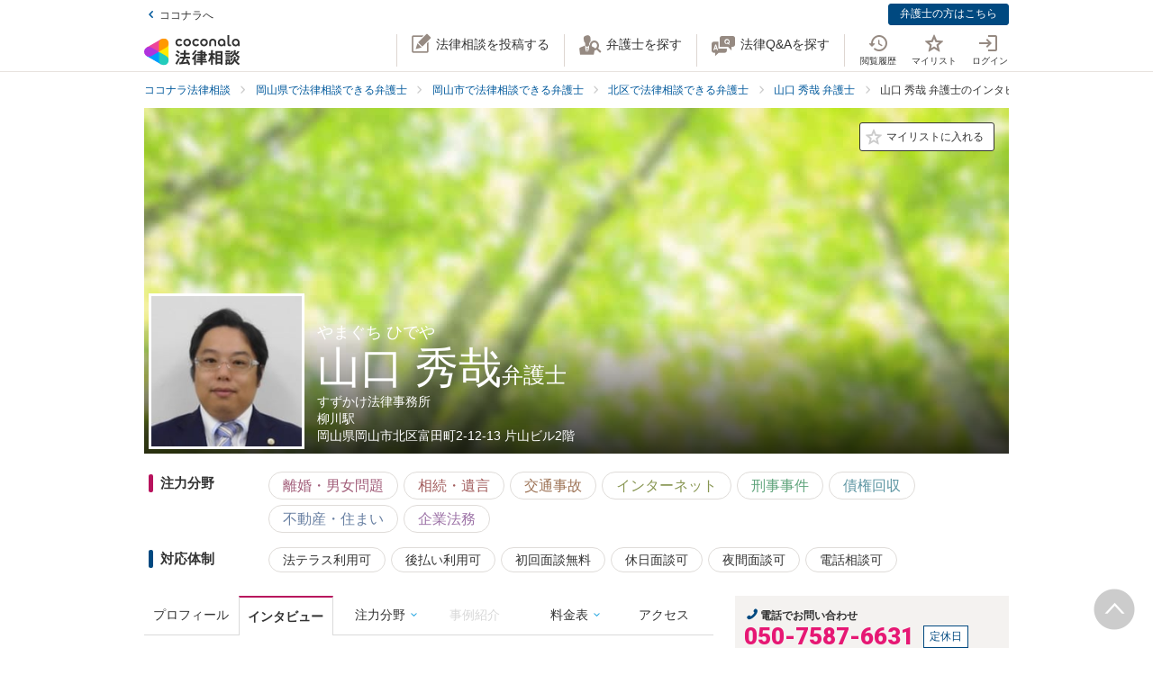

--- FILE ---
content_type: text/html; charset=utf-8
request_url: https://legal.coconala.com/lawyers/295/interview?ref=search_pr
body_size: 18313
content:
<!DOCTYPE html>
<html lang="ja">
  <head>
    <meta charset="utf-8">
<meta content="IE=edge" http-equiv="X-UA-Compatible">
<meta name="viewport" content="width=device-width, initial-scale=1.0, viewport-fit=cover">
<title>インタビュー | 山口 秀哉弁護士 すずかけ法律事務所</title>
<link rel="icon shortcut" type="image/x-icon" href="/assets/favicon.ico">
<link rel="icon shortcut" type="image/png" href="/assets/favicon.png">
<link rel="icon" type="image/svg+xml" href="/assets/favicon.svg" sizes="any">
<link rel="mask-icon" href="/assets/favicon.svg" color="black">
<link rel="apple-touch-icon" href="/assets/touch-icon-180x180.png" sizes="180x180">
<link rel="icon shortcut" type="image/png" href="/assets/touch-icon-192x192.png" sizes="192x192">
<meta name="description" content="山口 秀哉弁護士のインタビューページです。ココナラ法律相談ではインタビューを始め、プロフィール、注力分野など弁護士の個性が伝わる情報を確認できます。すずかけ法律事務所の所在地は岡山県岡山市北区富田町2-12-13 片山ビル2階です。">
<link rel="canonical" href="https://legal.coconala.com/lawyers/295/interview">
<meta property="og:site_name" content="ココナラ法律相談">
<meta property="og:type" content="website">
<meta property="og:title" content="インタビュー | 山口 秀哉弁護士 すずかけ法律事務所">
<meta property="og:url" content="https://legal.coconala.com/lawyers/295/interview?ref=search_pr">
<meta property="og:image" content="https://legal.coconala.com/assets/images/common/og-03d1de8262.png">
<meta property="og:description" content="山口 秀哉弁護士のインタビューページです。ココナラ法律相談ではインタビューを始め、プロフィール、注力分野など弁護士の個性が伝わる情報を確認できます。すずかけ法律事務所の所在地は岡山県岡山市北区富田町2-12-13 片山ビル2階です。">
<meta property="og:locale" content="ja_JP">
<meta name="csrf-param" content="authenticity_token" />
<meta name="csrf-token" content="fKTvjqMBTckd4IcxH3ANYi_pcKNiAxN25_vsSmddus9jkiTAKWOs_QcL-lsB-8sASwVqx0tAPU35zi_QOVweqw" />

    <link rel="stylesheet" href="/assets/stylesheets/legal-application-e300b15f90.css" media="all" />
    <link rel="stylesheet" href="/assets/stylesheets/v2/legal-application-bf3ea234a6.css" media="all" />
    
    
    
    
    
    
    <script>
      window.COCONALA_LEGAL = {
        coconalaRootPath: 'https://coconala.com',
        user: {
          isLoggedIn: false,
          coconalaUserId: null
        }
      };
    </script>
    <!-- Microsoft Clarity -->
    <script type="text/javascript">
      (function(c,l,a,r,i,t,y){
        c[a]=c[a]||function(){(c[a].q=c[a].q||[]).push(arguments)};
        t=l.createElement(r);t.async=1;t.src="https://www.clarity.ms/tag/"+i;
        y=l.getElementsByTagName(r)[0];y.parentNode.insertBefore(t,y);
      })(window, document, "clarity", "script", "qkbdjiqhyt");
    </script>
    <!-- Microsoft Clarity -->
  </head>
  <body class="legalPage is-header-unfixed legal-lawyers-Page show-interview-Action">
    <script>
  window.dataLayer = window.dataLayer || [];
  window.dataLayer.push({
    'coconala_user_id': null,
    'lawyer_id': null,
    'client_uuid': '0ef655a1-ebf4-49c9-a771-d108ed194275',
  });
</script>
<!-- Google Tag Manager -->
<noscript><iframe src="//www.googletagmanager.com/ns.html?id=GTM-WMWMHP"
height="0" width="0" style="display:none;visibility:hidden"></iframe></noscript>
<script>(function(w,d,s,l,i){w[l]=w[l]||[];w[l].push({'gtm.start':
new Date().getTime(),event:'gtm.js'});var f=d.getElementsByTagName(s)[0],
j=d.createElement(s),dl=l!='dataLayer'?'&l='+l:'';j.async=true;j.src=
'//www.googletagmanager.com/gtm.js?id='+i+dl;f.parentNode.insertBefore(j,f);
})(window,document,'script','dataLayer','GTM-WMWMHP');
</script>
<!-- End Google Tag Manager -->

    <noscript class="noscript">JavaScriptを有効にしてください</noscript>
    
      <header
  id="vue__page-header"
  class="pageHeader "
  data-vue-app="page-header"
>
  <div class="pageHeader__sub">
    <div class="pageHeader__goPortal">
      <a href="https://coconala.com">
        <i class="icon entypo-icon-left-open"></i>ココナラへ
</a>    </div>
    <ul class="pageHeader__subLinkList">
      <li class="pageHeader__subLinkListItem">
        <a class="Button Button--primary -mini" href="/lawyer/about">弁護士の方はこちら</a>
      </li>
    </ul>
  </div>
  <div class="pageHeader__main">
    <div class="pageHeader__mainInner">
      <div class="pageHeader__logo">
        <a href="/">
          <svg width="106" height="34" viewbox="0 0 106 34" fill="none" xmlns="http://www.w3.org/2000/svg"><title>ココナラ法律相談</title>
<g clip-path="url(#a)"><path d="M16.383 18.523H5.46l-2.73 4.72 16.382 9.442 2.73-4.72-5.46-9.442z" fill="#009DFF"></path><path d="M21.844 27.964h5.46V9.081h-5.46l-5.461 9.442 5.46 9.441z" fill="#FFEA00"></path><path d="M5.46 18.523l-2.73-4.721L19.113 4.36l2.73 4.72-5.46 9.443H5.46z" fill="#E49"></path><path d="M0 18.523a5.458 5.458 0 0 0 5.46 5.451c1.022 0 2.447-.55 3.267-1.041l7.656-4.41-7.656-4.41c-.82-.486-2.245-1.042-3.266-1.042A5.458 5.458 0 0 0 0 18.523z" fill="#B033DD"></path><path d="M24.574 32.685a5.448 5.448 0 0 0 1.999-7.446c-.508-.884-1.704-1.843-2.534-2.306l-7.656-4.41v8.825c-.011.949.224 2.459.732 3.342a5.463 5.463 0 0 0 7.46 1.995z" fill="#2CB"></path><path d="M24.574 4.36a5.468 5.468 0 0 0-7.46 1.995c-.507.883-.742 2.393-.731 3.342v8.826l7.656-4.41c.83-.464 2.026-1.423 2.534-2.306a5.448 5.448 0 0 0-1.999-7.447z" fill="#F90"></path></g><path d="M47.783 12.46c-1.228 0-2.245-.393-3.05-1.182-.806-.788-1.208-1.798-1.207-3.03 0-1.228.402-2.24 1.206-3.036.804-.795 1.821-1.192 3.051-1.19 1.241 0 2.26.394 3.06 1.183.798.79 1.197 1.804 1.197 3.044 0 1.23-.399 2.24-1.198 3.03-.798.789-1.818 1.183-3.059 1.182zm-1.621-2.562a2.343 2.343 0 0 0 3.248 0 2.478 2.478 0 0 0 0-3.305 2.364 2.364 0 0 0-3.248 0 2.482 2.482 0 0 0 0 3.305zM66.46 12.46c-1.23 0-2.248-.393-3.052-1.182-.804-.788-1.206-1.798-1.206-3.03 0-1.228.402-2.24 1.206-3.036.804-.795 1.821-1.192 3.051-1.19 1.24 0 2.26.394 3.06 1.183.798.79 1.197 1.804 1.197 3.044 0 1.23-.4 2.24-1.198 3.03-.798.789-1.818 1.183-3.059 1.182zm-1.625-2.562a2.343 2.343 0 0 0 3.248 0 2.478 2.478 0 0 0 0-3.305 2.365 2.365 0 0 0-3.248 0 2.482 2.482 0 0 0 0 3.305zm30.591.667a.952.952 0 0 1-.628-.194.656.656 0 0 1-.237-.536v-9.6A.236.236 0 0 0 94.325 0h-1.502a.236.236 0 0 0-.236.236v9.73c0 .735.225 1.334.67 1.785.445.45 1.05.67 1.798.67a3.72 3.72 0 0 0 1.442-.327.235.235 0 0 0 .142-.268l-.222-1.207a.238.238 0 0 0-.302-.182 2.473 2.473 0 0 1-.689.128zM72.252 7.918c0-1.21.362-2.161 1.088-2.855.725-.693 1.671-1.04 2.838-1.041 1.157 0 2.1.347 2.83 1.041.73.695 1.095 1.646 1.096 2.855v4.155a.237.237 0 0 1-.237.236h-1.498a.236.236 0 0 1-.236-.236V7.971c0-.642-.182-1.138-.544-1.49a2.143 2.143 0 0 0-2.822 0c-.364.352-.545.85-.544 1.49v4.1a.237.237 0 0 1-.237.236h-1.499a.236.236 0 0 1-.235-.236V7.918zm13.586 4.542a3.837 3.837 0 0 1-2.877-1.198c-.773-.799-1.16-1.803-1.16-3.013s.408-2.22 1.223-3.029c.814-.799 1.847-1.198 3.098-1.198 1.208 0 2.215.389 3.019 1.167.804.779 1.206 1.757 1.206 2.934v3.945a.236.236 0 0 1-.236.236h-1.354a.236.236 0 0 1-.235-.236v-1.09c-.611.989-1.506 1.483-2.684 1.483zm1.876-2.562a2.449 2.449 0 0 0 0-3.297 2.354 2.354 0 0 0-3.257 0 2.422 2.422 0 0 0 0 3.297 2.354 2.354 0 0 0 3.257 0zm13.777 2.562a3.843 3.843 0 0 1-2.878-1.198c-.772-.799-1.158-1.803-1.158-3.013s.407-2.22 1.22-3.029c.816-.799 1.848-1.198 3.099-1.198 1.208 0 2.215.389 3.02 1.167.805.779 1.207 1.757 1.206 2.934v3.945a.235.235 0 0 1-.237.236h-1.356a.235.235 0 0 1-.236-.236v-1.09c-.609.989-1.503 1.483-2.68 1.483zm1.868-2.562a2.445 2.445 0 0 0 0-3.297 2.353 2.353 0 0 0-3.256 0 2.426 2.426 0 0 0 0 3.297 2.352 2.352 0 0 0 3.256 0zm-63.189.292a2.161 2.161 0 0 1-1.223.362 2.027 2.027 0 0 1-1.544-.654 2.515 2.515 0 0 1 0-3.297 2.032 2.032 0 0 1 1.544-.654 2.14 2.14 0 0 1 1.23.362c.176.118.331.263.461.43a.235.235 0 0 0 .32.043l1.239-.868a.235.235 0 0 0 .053-.337 3.924 3.924 0 0 0-.637-.655 4.062 4.062 0 0 0-2.65-.9c-1.208 0-2.207.4-2.996 1.198-.788.8-1.182 1.809-1.181 3.029 0 1.222.393 2.229 1.181 3.022.788.792 1.787 1.19 2.997 1.19a4.077 4.077 0 0 0 2.655-.891 3.8 3.8 0 0 0 .645-.66.239.239 0 0 0-.054-.336l-1.24-.868a.234.234 0 0 0-.318.044 2.02 2.02 0 0 1-.483.44zm18.676 0a2.16 2.16 0 0 1-1.222.362 2.027 2.027 0 0 1-1.545-.654 2.515 2.515 0 0 1 0-3.297 2.032 2.032 0 0 1 1.545-.654c.437-.008.866.119 1.23.362.175.118.33.262.46.429a.235.235 0 0 0 .318.044l1.241-.868a.237.237 0 0 0 .054-.337 3.888 3.888 0 0 0-.64-.656 4.06 4.06 0 0 0-2.647-.9c-1.21 0-2.209.4-2.996 1.2-.788.798-1.182 1.808-1.182 3.028 0 1.222.394 2.229 1.182 3.022.788.792 1.786 1.19 2.996 1.19a4.076 4.076 0 0 0 2.648-.891c.24-.193.458-.415.645-.66a.238.238 0 0 0-.055-.337l-1.238-.867a.235.235 0 0 0-.319.044c-.134.172-.294.32-.475.44zM39.717 26.493c0-.442-1.188-1.12-1.381-1.12-.235 0-.318.236-.346.346-.649 1.41-1.961 3.939-2.956 5.169-.014.028-.028.041-.055.07-.083.11-.18.248-.18.4 0 .138.138.332.801.857l.042.041c.511.415.773.608.912.608.193 0 .317-.193.317-.359 0-.07-.013-.152-.027-.221-.014-.07-.028-.124-.028-.18 0-.124.11-.304.194-.442.041-.055 2.707-4.671 2.707-5.169z" fill="#333"></path><path d="M50.465 24.02c-.345 0-.704.013-1.05.013-.345.014-.704.014-1.05.014h-1.754c-.29 0-.373-.083-.373-.373v-1.659c0-.29.083-.373.373-.373h1.478c.318 0 .65.014.953.028.318.014.636.027.967.027.097 0 .249-.013.346-.11.138-.138.138-.373.138-.802v-.166c0-.428 0-.65-.138-.801-.097-.097-.249-.11-.36-.11-.234 0-.524.013-.828.013-.36.014-.719.014-1.078.014h-1.478c-.29 0-.373-.083-.373-.373v-.898c0-.54.028-.733.138-.843l.055-.042c.11-.083.235-.166.235-.346 0-.303-.317-.345-.483-.359h-.028c-.318-.041-1.395-.152-1.644-.152-.304 0-.456.125-.456.373 0 .056 0 .139.014.208.055.373.055.843.055 1.313v.718c0 .29-.083.373-.373.373H42.55c-.345 0-.718-.014-1.063-.014-.304-.013-.594-.013-.843-.013-.11 0-.263.014-.373.124-.138.138-.138.373-.138.746v.221c0 .401 0 .636.138.788.11.11.262.125.36.125.317 0 .635-.014.952-.028a21.7 21.7 0 0 1 .954-.028h1.201c.29 0 .373.083.373.373v1.659c0 .29-.082.373-.373.373h-1.574c-.346 0-.705-.014-1.05-.014-.346-.014-.705-.014-1.05-.014-.152 0-.318.014-.428.125-.139.138-.139.373-.139.774v.138c0 .4 0 .622.139.76.11.11.276.124.442.124.345 0 .704-.013 1.05-.013.345-.014.704-.014 1.05-.014h.621c.221.027.221.124.221.166 0 .041-.014.069-.027.11l-.014.014c-.594 1.354-1.133 2.419-1.852 3.787-.138.262-.234.318-.566.345-.262.042-.525.042-.787.042-.47 0-.788 0-.788.4 0 .208.249 1.065.318 1.258.152.525.221.788.553.788.22 0 .29-.138.359-.249l.027-.055c.07-.166.097-.166.125-.166l.801-.07c2.252-.193 4.586-.386 6.866-.69h.124c.207 0 .304.069.4.304.084.221.18.428.236.58l.027.07c.18.456.263.663.594.663.304 0 1.575-.429 1.575-.926 0-.47-1.506-3.428-1.52-3.455-.276-.525-.732-1.3-1.063-1.742a.486.486 0 0 0-.415-.234c-.234 0-1.547.373-1.547.856 0 .125.194.484.829 1.562l.028.055c.014.028.041.07.055.11.041.084.124.208.124.264 0 .124-.124.151-.193.165a93.6 93.6 0 0 1-3.868.346c-.166 0-.166-.07-.166-.11 0 0 .014-.014.014-.028.014-.014.014-.042.027-.056a68.614 68.614 0 0 0 1.575-2.985l.194-.387c.027-.041.041-.055.152-.069.428 0 .47-.235.47-.332 0-.138-.084-.235-.194-.304h2.86c.345 0 .704.014 1.05.014.345.014.704.014 1.05.014.151 0 .317-.014.442-.124.138-.138.138-.36.138-.76v-.139c0-.4 0-.635-.138-.774-.097-.11-.222-.138-.429-.138zM35.96 18.685l.041.027c.594.387 1.478 1.01 1.672 1.203.22.207.65.497.801.497.47 0 1.133-1.008 1.133-1.271 0-.18-.124-.304-.221-.4a30.778 30.778 0 0 0-1.216-.9c-.995-.787-1.285-.87-1.423-.87-.428 0-1.119 1.064-1.119 1.3-.014.22.152.317.332.414zm-.87 3.869c.027.028.068.042.11.07.704.47 1.368.953 1.975 1.464.028.028.056.042.097.083.138.11.29.235.442.235.47 0 1.092-1.022 1.092-1.285 0-.249-.429-.608-1.147-1.147a.867.867 0 0 1-.152-.11c-.014-.014-1.312-1.01-1.644-1.01-.387 0-1.078.968-1.078 1.3 0 .207.139.29.304.4zm34.08-1.547c-.11 0-.22 0-.318.013-.096 0-.193.014-.29.014-.262 0-.345-.083-.345-.373-.014-.249 0-.497 0-.732 0-.166.014-.332.014-.498 0-.815-.415-.981-1.023-.981-.207 0-.4.014-.594.014-.193.014-.373.014-.552.014h-1.009c-.276 0-.359-.083-.373-.36v-.055c.014-.304.028-.428.166-.54a.3.3 0 0 0 .07-.04c.096-.056.22-.139.22-.305 0-.304-.359-.345-.525-.359h-.069c-.138 0-.317-.014-.497-.027a15.69 15.69 0 0 0-1.05-.042c-.11 0-.456 0-.456.36 0 .027 0 .068.014.11 0 .027.014.055.014.083 0 .083.014.166.014.262.013.208.027.415.027.595-.014.248-.096.331-.359.331h-.94c-.262 0-.524-.014-.787-.014-.262-.013-.539-.013-.815-.013-.497 0-.497.318-.497.898 0 .622 0 .898.525.898.276 0 .538-.014.801-.014.249-.013.511-.013.774-.013h1.008c.235 0 .304.083.304.304v.235c0 .207-.083.29-.304.29h-.967c-.331 0-.663-.014-.98-.014-.319-.014-.664-.014-.995-.014-.125 0-.401 0-.512.263v.014c-.013 0-.027-.014-.041-.014-.235-.11-1.382-.594-1.575-.594-.249 0-.345.193-.414.359l-.014.014c-.718 1.492-2.059 3.358-3.33 4.643l-.027.028c-.11.11-.276.276-.276.47 0 .373.856 1.23 1.215 1.23.249 0 .58-.332.884-.677l.014-.014c.028-.028.042-.042.056-.042.013 0 .041 0 .041.097v3.538c0 .36-.014.732-.014 1.092-.014.345-.014.719-.014 1.064 0 .691.36.691 1.064.691.69 0 1.036 0 1.036-.691 0-.346-.014-.719-.014-1.064-.014-.36-.014-.719-.014-1.092V25.65c0-.47.014-.635.125-.705l.027-.013c.139-.07.277-.139.277-.332 0-.346-.346-.373-.498-.387h-.027c-.042-.014-.055-.014-.055-.028v-.014l.013-.013c.512-.802.857-1.382 1.078-1.783.18-.36.22-.373.414-.415h.014v.07c0 .51.028.815.553.815.331 0 .677-.014.994-.014.332-.014.663-.014.995-.014h.967c.235 0 .304.07.304.304v.235c0 .207-.083.29-.304.29H61.31c-.263 0-.525-.014-.788-.014-.262-.013-.539-.013-.815-.013-.497 0-.497.317-.497.94 0 .635 0 .925.525.925.276 0 .538-.014.801-.014.249-.013.511-.013.774-.013h1.008c.235 0 .304.083.304.304v.124c0 .235-.083.304-.304.304H61.2c-.331 0-.663-.014-.995-.014-.331-.013-.663-.013-.994-.013-.553 0-.553.345-.553.925v.056c0 .345 0 .58.138.732.083.083.221.125.415.125.331 0 .677-.014.994-.028.332-.014.663-.028.995-.028h1.12c.234 0 .303.083.303.304v.166c0 .235-.083.304-.304.304H60.44c-.331 0-.663-.014-.994-.014-.332-.013-.663-.013-.995-.013-.553 0-.553.331-.553.926 0 .58 0 .926.553.926.331 0 .677-.014.995-.014.331-.014.663-.014.994-.014h1.81c.304 0 .36.124.36.332.013.331 0 .663-.015.98-.014.25-.014.498-.014.747 0 .705.346.705 1.092.705.704 0 1.064 0 1.064-.691 0-.249-.014-.498-.014-.746-.014-.332-.028-.664-.014-1.01 0-.248.097-.33.36-.33h2.099c.318 0 .65.013.967.013.332.014.663.014 1.008.014.194 0 .332-.042.415-.125.138-.138.138-.359.138-.732v-.125c0-.359 0-.58-.138-.732-.083-.083-.221-.124-.415-.124-.331 0-.676.014-1.008.014-.318.013-.65.013-.967.013h-2.169c-.235 0-.304-.069-.304-.304v-.166c0-.235.07-.304.304-.304h1.34c.332 0 .663.014.995.028.331.014.663.028 1.008.028.553 0 .553-.304.553-.926 0-.595 0-.926-.539-.926-.345 0-.69.014-1.022.014-.318.013-.663.013-.995.013h-1.34c-.235 0-.304-.069-.304-.304v-.124c0-.235.07-.304.304-.304h1.078c.18 0 .373 0 .566.014.193 0 .4.014.594.014.608 0 1.008-.166 1.008-.954 0-.18 0-.346-.013-.525a6.982 6.982 0 0 1 0-.76c0-.277.083-.36.345-.373.097 0 .194 0 .29.013.11 0 .207.014.318.014.193 0 .332-.041.414-.124.139-.138.139-.373.139-.719v-.124c0-.36 0-.58-.139-.733-.11-.138-.234-.18-.428-.18zm-2.873-.25c0 .18-.11.291-.29.291h-1.023c-.193 0-.304-.11-.304-.29v-.235a.29.29 0 0 1 .304-.304h1.023c.18 0 .29.124.29.304v.235zm-1.617 2.35a.29.29 0 0 1 .304-.304h1.023c.18 0 .29.125.29.304v.235c0 .18-.11.29-.29.29h-1.023c-.193 0-.304-.11-.304-.29v-.235zm-10.153-.871c.732 0 3.246-3.952 3.274-3.98.152-.248.166-.262.331-.29.235-.041.373-.166.373-.345 0-.25-.276-.346-.566-.443l-.152-.055c-.511-.193-1.009-.387-1.188-.387-.221 0-.304.18-.36.29l-.013.014c-.525 1.023-1.727 2.667-2.584 3.51l-.055.056c-.138.124-.276.276-.276.483 0 .429.898 1.148 1.216 1.148zM86.99 19.5c.015-.276.015-.553.015-.83 0-.746-.249-.994-1.009-.994-.193 0-.4 0-.608.014-.207 0-.4.013-.594.013h-3.37c-.208 0-.415 0-.622-.013-.207 0-.414-.014-.622-.014-.718 0-.967.262-.967.995 0 .276 0 .567.014.843 0 .276.014.539.014.801v9.827c0 .345-.014.704-.014 1.05-.014.345-.014.705-.014 1.05 0 .636.36.636 1.064.636.705 0 1.022 0 1.022-.636v-.235c0-.22.07-.29.29-.29h3.067c.221 0 .29.07.29.29v.29c0 .194.042.318.139.415.152.152.4.166.773.166h.125c.69 0 1.036 0 1.036-.622 0-.36-.014-.719-.014-1.064a26.655 26.655 0 0 1-.014-1.05v-9.827a8.034 8.034 0 0 1 0-.815zm-5.373 3.939h2.956c.235 0 .346.11.373.36v1.409c-.027.249-.138.36-.373.387h-2.942c-.249-.028-.36-.152-.387-.387v-1.396c.041-.332.235-.373.373-.373zm3.343-2.211c-.027.262-.124.359-.373.386h-2.942c-.263-.027-.36-.138-.387-.386v-1.203c.028-.248.152-.36.373-.4h2.942c.249.027.36.138.387.386v1.217zm-3.343 6.191h2.943c.248.028.359.138.386.387v1.63c-.027.25-.138.36-.373.388h-2.942c-.249-.028-.36-.152-.387-.387v-1.631c.028-.249.152-.36.373-.387zm-3.011-1.838l-.028-.028a24.141 24.141 0 0 1-2.183-2.722c-.083-.11-.097-.166-.097-.318.014-.276.111-.373.373-.373h.18c.276 0 .566.014.815.027.207.014.415.028.58.028.166 0 .29-.041.373-.124.152-.152.152-.415.152-.83v-.151c0-.429 0-.678-.152-.83-.11-.11-.276-.124-.386-.124-.18 0-.374.014-.58.014-.25.014-.512.014-.802.014h-.18c-.276 0-.373-.097-.373-.374v-1.368c0-.442.014-.801.152-.912a.108.108 0 0 0 .056-.055c.096-.083.18-.152.18-.304 0-.304-.319-.346-.484-.36h-.028c-.262-.041-1.299-.152-1.547-.152-.36 0-.428.208-.428.374 0 .055 0 .124.013.193.056.373.056.788.056 1.202v1.369c0 .29-.083.373-.373.373h-.36c-.276 0-.552-.014-.8-.014-.208-.014-.415-.014-.581-.014-.11 0-.276.014-.387.125-.152.151-.152.4-.152.829v.152c0 .428 0 .677.152.829.083.083.208.124.373.124.166 0 .373-.014.58-.027.25-.014.54-.028.816-.028h.041c.262 0 .262.152.262.221v.042c0 .027-.013.055-.013.082-.401 1.3-1.23 3.704-2.376 5.404-.125.166-.29.415-.29.636 0 .442.815 1.12 1.215 1.12.263 0 .373-.18.456-.319l.041-.069c.622-1.008.981-1.88 1.396-3.026v3.662c0 .429-.014.87-.014 1.3-.014.414-.014.842-.014 1.27 0 .664.373.664 1.036.664.705 0 1.064 0 1.064-.69 0-.43-.014-.858-.028-1.286a37.97 37.97 0 0 1-.027-1.272v-4.312l.027.028c.249.4.58.816.967 1.271.07.097.221.305.456.305.387 0 1.133-.76 1.133-1.161 0-.138-.152-.29-.262-.415zm18.801-.249a.795.795 0 0 1-.138-.027 1.547 1.547 0 0 0-.304-.055c-.29 0-.359.234-.414.4l-.014.056c-.124.428-.387 1.257-.76 1.893l-.041.083c-.056.097-.11.193-.11.318 0 .552 1.229.718 1.367.718.249 0 .373-.166.47-.331a20 20 0 0 0 .718-1.783c.083-.276.124-.346.304-.373.22-.056.276-.18.276-.263 0-.235-.331-.387-1.257-.608l-.097-.028zm1.451-4.505c-.705.981-1.81 1.866-2.984 2.363l-.055.028c-.152.055-.304.124-.387.249.014-.111.014-.25.014-.429V22.9c0-.346 0-.553-.138-.677-.083-.083-.208-.125-.387-.125-.11 0-.263 0-.429.014-.234.014-.51.028-.773.028h-1.547c-.263 0-.54-.014-.774-.028-.18-.014-.318-.014-.428-.014-.18 0-.304.042-.387.125-.138.138-.138.345-.138.677v.138c0 .346 0 .567.138.705.083.083.207.124.387.124.096 0 .234 0 .4-.014.235-.013.511-.027.802-.027h1.547c.276 0 .552.014.787.027.166.014.318.014.415.014.18 0 .304-.041.386-.124.028-.028.042-.055.07-.083v.014c0 .4.828 1.41 1.243 1.41.594 0 3.08-1.742 3.896-3.483.027-.042.041-.055.082-.055.028 0 .042 0 .097.069.553 1.078 1.409 1.99 2.805 2.985l.11.069c.608.442 1.036.705 1.243.705.456 0 1.147-.982 1.147-1.368 0-.18-.124-.277-.318-.374-1.285-.787-2.569-1.644-3.357-2.777.346.248.857.414 1.023.414.234 0 .386-.18.497-.318l.041-.055c.539-.622.981-1.285 1.299-1.783.097-.152.124-.152.318-.207.221-.055.276-.194.276-.29 0-.221-.249-.318-.415-.387l-.041-.014c-.069-.028-.193-.083-.345-.138-.47-.208-.843-.36-1.009-.36-.207 0-.29.166-.345.277a13.71 13.71 0 0 1-1.34 1.907c-.166.166-.249.304-.276.428a3.86 3.86 0 0 1-.373-.967 1.665 1.665 0 0 1-.056-.442c0-.042 0-.11.014-.139v-.04c0-.167 0-.319.014-.485 0-.166.014-.331.014-.47.014-.138.027-.152.096-.193l.014-.014c.111-.069.29-.18.29-.345 0-.277-.304-.318-.511-.346-.041 0-.083-.014-.124-.014-.069 0-.207-.014-.373-.027-.359-.028-.801-.07-.939-.07-.415 0-.47.29-.47.512v.166c.014 1.16.014 2.335-.746 3.372zm-7.888-1.852c.207 0 .428-.014.635-.014.207-.014.428-.014.65-.014h1.436c.207 0 .428.014.635.014.208.014.429.014.65.014.18 0 .304-.042.387-.125.138-.138.138-.345.138-.677v-.069c0-.553 0-.884-.539-.884-.166 0-.36.014-.566.014-.221.013-.456.013-.691.013h-1.437c-.235 0-.47-.014-.69-.014-.208-.013-.387-.013-.567-.013-.193 0-.318.041-.4.124-.139.138-.139.346-.139.691v.125c0 .345 0 .552.138.677.056.096.18.138.36.138z" fill="#333"></path><path d="M104.701 25.526c-.455-.18-.746-.29-.87-.29-.193 0-.276.18-.331.276-.208.414-.829 1.258-1.189 1.672l-.041.041c-.138.166-.276.305-.276.484 0 .028 0 .056.014.07-.194-.388-.332-.816-.456-1.341l-.014-.07c-.014-.124-.028-.234-.028-.359 0-.18.014-.359.014-.539.014-.18.014-.373.014-.552 0-.111 0-.125.124-.208l.028-.014c.083-.069.235-.18.235-.331 0-.277-.332-.318-.567-.346-.041 0-.083-.014-.124-.014-.18-.013-1.05-.096-1.23-.096-.414 0-.47.262-.47.483 0 1.77-.082 3.04-1.27 4.602-.65.871-1.63 1.687-2.625 2.198-.041.028-.11.055-.166.11 0-.165-.014-.317-.014-.483v-2.032c0-.152 0-.29.014-.428 0-.138.014-.277.014-.401 0-.677-.262-.954-.898-.954-.124 0-.249.014-.36.014-.123.014-.234.014-.344.014H91.95c-.125 0-.25-.014-.36-.014-.11-.014-.234-.014-.359-.014-.773 0-.884.512-.884.954 0 .138 0 .276.014.415 0 .138.014.276.014.414v2.53c0 .22-.014.428-.014.649-.014.221-.014.442-.014.663 0 .125.014.277.124.387.125.125.332.138.65.138h.193c.36 0 .566 0 .69-.124.111-.11.125-.276.125-.428v-.125c0-.262 0-.276.36-.276h1.063c.11 0 .152.055.221.22l.014.029c.083.234.331.276.843.276.594 0 .897-.028.897-.567v-.138c.277.456.87.968 1.188.968.208 0 .58-.263.719-.36 1.326-.898 2.293-1.81 3.025-3.524.028-.069.056-.069.083-.069.028 0 .055.028.097.083.691 1.271 1.602 2.322 2.887 3.317.373.304.857.663 1.119.663.484 0 1.326-.94 1.326-1.354 0-.194-.207-.318-.386-.415-1.092-.69-1.838-1.299-2.556-2.114-.401-.443-.691-.83-.912-1.216.276.345.995.663 1.216.663.235 0 .373-.138.497-.277a17.9 17.9 0 0 0 1.257-1.74c.097-.153.097-.167.263-.18.221-.028.331-.166.331-.305 0-.166-.138-.304-.387-.387a4.52 4.52 0 0 0-.594-.248zm-10.927 3.538v1.064c-.028.248-.138.36-.373.387h-.884c-.249-.028-.36-.139-.387-.387v-1.05c.028-.263.138-.374.373-.374h.898c.235 0 .345.097.373.36zm-2.058-7.684h2.403c.249 0 .511.014.76.014.249.013.497.013.732.013.346 0 .498-.11.54-.359.027-.07.054-.07.082-.07.014 0 .028.015.055.015.138.069.608.29.884.29.194 0 .346-.097.456-.29a17.29 17.29 0 0 0 .76-1.838l.014-.042c.083-.235.124-.4.207-.428.249-.042.4-.166.4-.346 0-.304-.414-.414-1.022-.566-.18-.056-.594-.152-.773-.152-.304 0-.36.22-.415.373l-.013.055a10.528 10.528 0 0 1-.65 1.824c-.11-.22-.331-.22-.483-.22-.249 0-.498 0-.76.013-.249 0-.497.014-.746.014h-2.404c-.248 0-.497 0-.746-.014-.248 0-.51-.014-.76-.014-.552 0-.552.304-.552.87v.07c0 .346 0 .567.138.691.083.083.221.124.428.124.249 0 .511-.014.76-.014.194-.013.456-.013.705-.013z" fill="#333"></path><path d="M94.907 24.572c-.097 0-.249 0-.415.014a13.92 13.92 0 0 1-.787.027h-1.547c-.25 0-.525-.013-.76-.027-.18-.014-.332-.014-.442-.014-.18 0-.304.041-.387.124-.138.139-.138.346-.124.664v.124c0 .332 0 .54.138.677.083.083.207.125.4.125.138 0 .304-.014.47-.014.207-.014.456-.028.705-.028h1.547c.262 0 .47.014.69.014.18.014.346.014.512.014.538 0 .538-.332.538-.87 0-.485 0-.83-.538-.83z" fill="#333"></path><defs><clippath id="a"><path fill="#fff" transform="translate(0 3.63)" d="M0 0h27.305v29.787H0z"></path></clippath></defs></svg>
</a>      </div>
      <ul class="pageHeader__actionList">
        <li class="pageHeader__actionListItem -pc">
          <a title="法律相談を投稿する" @click="showLoginModalIfNotLoggedIn" href="https://legal.coconala.com/consults">
            <i class="pageHeader__actionIcon legal-coconala-icon -new-post"></i><!--
            --><span class="pageHeader__actionText">法律相談を投稿する</span>
</a>        </li>
        <li class="pageHeader__actionListItem -pc">
          <a title="弁護士を探す" href="/search">
            <i class="pageHeader__actionIcon legal-coconala-icon -search-lawyer"></i><!--
            --><span class="pageHeader__actionText">弁護士を探す</span>
</a>        </li>
        <li class="pageHeader__actionListItem -pc">
          <a title="相談を探す" href="/bbses">
            <i class="pageHeader__actionIcon legal-coconala-icon -qa"></i><!--
            --><span class="pageHeader__actionText">法律Q&amp;Aを探す</span>
</a>        </li>
        <li class="pageHeader__actionListItem">
          <ul class="pageHeader__navList">
            <li class="pageHeader__navItem -sp">
              <a @click="showLoginModalIfNotLoggedIn" class="pageHeader__iconButton" href="https://legal.coconala.com/consults">
                <i class="pageHeader__actionIcon legal-coconala-icon -new-post"></i>
                <div class="pageHeader__navItemText">投稿する</div>
</a>            </li>
            <li class="pageHeader__navItem -sp">
              <div class="pageHeader__iconButton -searchMenu">
                <i class="pageHeader__actionIcon legal-coconala-icon -magnify"></i>
                <div class="pageHeader__navItemText">探す</div>
                <div class="pageHeader__searchMenu">
                  <ul class="pageHeader__searchMenuList">
                    <li class="pageHeader__searchMenuListItem">
                      <a href="/search">弁護士を探す</a>
                    </li>
                    <li class="pageHeader__searchMenuListItem">
                      <a href="/bbses">法律Q&amp;Aを探す</a>
                    </li>
                  </ul>
                </div>
              </div>
            </li>
            <li class="pageHeader__navItem">
              <a rel="nofollow" class="pageHeader__iconButton" href="/lawyer_view_history">
                <i class="pageHeader__actionIcon legal-coconala-icon -history"></i>
                <div class="pageHeader__navItemText">閲覧履歴</div>
</a>            </li>
            <li class="pageHeader__navItem">
              <a rel="nofollow" class="pageHeader__iconButton" href="/mylisted_lawyers">
                <i class="pageHeader__actionIcon legal-coconala-icon -star-outline"></i>
                <div class="pageHeader__navItemText">マイリスト</div>
</a>            </li>
              <li class="pageHeader__navItem">
                <a rel="nofollow" class="pageHeader__iconButton" href="https://coconala.com/login?redirect_to=https%3A%2F%2Flegal.coconala.com%2Flawyers%2F295%2Finterview%3Fref%3Dsearch_pr">
                  <i class="pageHeader__actionIcon legal-coconala-icon -login"></i>
                  <div class="pageHeader__navItemText">ログイン</div>
</a>              </li>
          </ul>
        </li>
      </ul>
    </div>
  </div>
</header>

      <div class="l-container ">
        <div class="l-container__inner">
          <div data-vue-app="content-header">
  <flash-message-vue
    :flash="[]"
  ></flash-message-vue>
  <login-modal-vue
    registration-path="https://coconala.com/register?redirect_to=https%3A%2F%2Flegal.coconala.com%2Fconsults"
    login-path="https://coconala.com/login?redirect_to=https%3A%2F%2Flegal.coconala.com%2Fconsults"
  >
  </login-modal-vue>
</div>

            <div data-vue-app="breadcrumbs">
              <nav v-html="html" v-if="!!html" v-cloak></nav>
              <breadcrumbs-vue :links="links" v-else-if="!!links.length" v-cloak></breadcrumbs-vue>
              <nav v-else>
                      <ol class="Breadcrumbs" v-if="!links.length">
          <li>
              <a class="Breadcrumbs__link" href="/">
                <span>ココナラ法律相談</span>
</a>          </li>
          <li>
              <a class="Breadcrumbs__link" href="/search/result?prefecture_id=33">
                <span>岡山県で法律相談できる弁護士</span>
</a>          </li>
          <li>
              <a class="Breadcrumbs__link" href="/search/result?city_id=331007">
                <span>岡山市で法律相談できる弁護士</span>
</a>          </li>
          <li>
              <a class="Breadcrumbs__link" href="/search/result?city_id=331015">
                <span>北区で法律相談できる弁護士</span>
</a>          </li>
          <li>
              <a class="Breadcrumbs__link" href="/lawyers/295">
                <span>山口 秀哉 弁護士</span>
</a>          </li>
          <li>
              <span class="Breadcrumbs-current" >山口 秀哉 弁護士のインタビュー</span>
          </li>
      </ol>

              </nav>
            </div>
          
<article class="lawyerInterview">
  <header
  data-vue-app="lawyer-header"
>
  <div class="l-mainVisual" itemref="inquiry">
    <div class="l-mainVisual__avatar">
      <div class="l-mainVisual__avatar__inner">
        <img loading="lazy" alt="山口 秀哉弁護士のアイコン画像" src="https://legal-image-distribution.legal.coconala.com/d016ced9-49e6-4084-aa7f-e6df93924ff8?width=200&amp;height=200&amp;crop=true" />
      </div>
    </div>
    <div class="l-mainVisual__bg" style="background-image: url(https://legal-image-distribution.legal.coconala.com/e7236088-8c77-45d9-9201-1601970bc783?width=960&amp;height=384&amp;crop=true)">
      <mylist-vue
        :lawyer="{&quot;id&quot;:295,&quot;name&quot;:&quot;山口 秀哉&quot;,&quot;paid?&quot;:true}"
        :initial-is-mylisted="false"
      ></mylist-vue>
      <div class="l-mainVisual__inner">
        <div class="l-mainVisual__name">
          <span class="kana">やまぐち ひでや</span>
          <div class="name" itemprop="name">山口 秀哉<span class="sub">弁護士</span></div>
        </div>
        <div class="l-mainVisual__firm">
          <div class="l-mainVisual__firm__name" itemprop="legalName">すずかけ法律事務所</div>
            <div class="l-mainVisual__firm__station">
              柳川駅
            </div>
          <div class="l-mainVisual__firm__address">
            <span>岡山県</span><span>岡山市北区富田町2-12-13 片山ビル2階</span>
          </div>
        </div>
      </div>
    </div>
  </div>
  <div id="anchor__profile" class="l-mainVisual__anchor "></div>
  <div class="l-mainVisual__feature ">
    <div class="l-mainVisual__featureMapLink">
      <a href="/lawyers/295/access#anchor__profile">
        <img alt="地図" class="l-mainVisual__firm__icon" width="48" height="48" src="/assets/images/legal/lawyers/map-icon-cf7c9d9081.png" />
</a>    </div>
    <div class="l-mainVisual__featureList">
        <div class="l-mainVisual__featureListItem">
          <span class="l-mainVisual__featureLabel -specialty">注力分野</span>
          <ul class="l-mainVisual__specialtyList">
              <li class="item cat1">
                <a href="/lawyers/295/specialty/1#anchor__profile">離婚・男女問題</a>
              </li>
              <li class="item cat2">
                <a href="/lawyers/295/specialty/2#anchor__profile">相続・遺言</a>
              </li>
              <li class="item cat3">
                <a href="/lawyers/295/specialty/3#anchor__profile">交通事故</a>
              </li>
              <li class="item cat5">
                <a href="/lawyers/295/specialty/5#anchor__profile">インターネット</a>
              </li>
              <li class="item cat7">
                <a href="/lawyers/295/specialty/7#anchor__profile">刑事事件</a>
              </li>
              <li class="item cat9">
                <a href="/lawyers/295/specialty/9#anchor__profile">債権回収</a>
              </li>
              <li class="item cat10">
                <a href="/lawyers/295/specialty/10#anchor__profile">不動産・住まい</a>
              </li>
              <li class="item cat13">
                <a href="/lawyers/295/specialty/13#anchor__profile">企業法務</a>
              </li>
          </ul>
        </div>
        <div class="l-mainVisual__featureListItem">
          <span class="l-mainVisual__featureLabel">対応体制</span>
          <ul class="l-mainVisual__offerList">
              <li class="item offer">法テラス利用可</li>
              <li class="item offer">後払い利用可</li>
              <li class="item offer">初回面談無料</li>
              <li class="item offer">休日面談可</li>
              <li class="item offer">夜間面談可</li>
              <li class="item offer">電話相談可</li>
          </ul>
        </div>
    </div>
  </div>
</header>


  <div class="l-main" data-vue-app="lawyers/show-interview">
    <nav class="l-main__tab-menu">
  <ul class="l-main__tab-menu__list vue__tab-menu">
    <li class="l-main__tab-menu__item ">
      <a href="/lawyers/295">プロフィール</a>
    </li>
    <li class="l-main__tab-menu__item is-active">
      <a href="/lawyers/295/interview">インタビュー</a>
    </li>
    <li class="l-main__tab-menu__item ">
      <a href="javascript:;">注力分野<i class="entypo-icon-down-open-mini"></i></a>

          <div class="l-main__tab-menu__popup">
    <ul class="l-main__tab-menu__popup__list">
        <li class="item cat1">
          <a class="text " href="/lawyers/295/specialty/1#anchor__profile">離婚・男女問題</a>        </li>
        <li class="item cat2">
          <a class="text " href="/lawyers/295/specialty/2#anchor__profile">相続・遺言</a>        </li>
        <li class="item cat3">
          <a class="text " href="/lawyers/295/specialty/3#anchor__profile">交通事故</a>        </li>
        <li class="item cat5">
          <a class="text " href="/lawyers/295/specialty/5#anchor__profile">インターネット</a>        </li>
        <li class="item cat7">
          <a class="text " href="/lawyers/295/specialty/7#anchor__profile">刑事事件</a>        </li>
        <li class="item cat9">
          <a class="text " href="/lawyers/295/specialty/9#anchor__profile">債権回収</a>        </li>
        <li class="item cat10">
          <a class="text " href="/lawyers/295/specialty/10#anchor__profile">不動産・住まい</a>        </li>
        <li class="item cat13">
          <a class="text " href="/lawyers/295/specialty/13#anchor__profile">企業法務</a>        </li>
    </ul>
  </div>

    </li>
    <li class="l-main__tab-menu__item ">
      事例紹介

    </li>
    <li class="l-main__tab-menu__item ">
      <a href="javascript:;">料金表<i class="entypo-icon-down-open-mini"></i></a>

          <div class="l-main__tab-menu__popup">
    <ul class="l-main__tab-menu__popup__list">
        <li class="item cat1">
          <a class="text " href="/lawyers/295/pricing/1#anchor__profile">離婚・男女問題</a>        </li>
        <li class="item cat2">
          <a class="text " href="/lawyers/295/pricing/2#anchor__profile">相続・遺言</a>        </li>
        <li class="item cat3">
          <a class="text " href="/lawyers/295/pricing/3#anchor__profile">交通事故</a>        </li>
        <li class="item cat5">
          <a class="text " href="/lawyers/295/pricing/5#anchor__profile">インターネット</a>        </li>
        <li class="item cat7">
          <a class="text " href="/lawyers/295/pricing/7#anchor__profile">刑事事件</a>        </li>
        <li class="item cat9">
          <a class="text " href="/lawyers/295/pricing/9#anchor__profile">債権回収</a>        </li>
        <li class="item cat10">
          <a class="text " href="/lawyers/295/pricing/10#anchor__profile">不動産・住まい</a>        </li>
        <li class="item cat13">
          <a class="text " href="/lawyers/295/pricing/13#anchor__profile">企業法務</a>        </li>
    </ul>
  </div>

    </li>
    <li class="l-main__tab-menu__item -access ">
      <a href="/lawyers/295/access">アクセス</a>
    </li>
  </ul>
</nav>


    <section class="l-main__tab-contents">
      <header class="l-main__module l-main__module--interview no-line">
        <h1 class="l-main__tab-contents__page-title">インタビュー | 山口 秀哉弁護士 すずかけ法律事務所</h1>
        <div class="l-main__tab-contents__title">高校中退から一念発起で弁護士に。挫折を知る自分だからこそできる依頼者との接し方</div>
          <div class="l-main__module__img">
            <p class="img"><img loading="lazy" src="https://legal-image-distribution.legal.coconala.com/wB4QFMQtrC1u8n7x7ooCp6Ja" /></p>
          </div>
        <div class="l-main__module__text">
          高校を中退して社会人となり、24歳で「弁護士になりたい」と一念発起した山口 秀哉（やまぐち ひでや）先生。<br>弁護士になった時点で自身の事務所を開業、現在はすずかけ法律事務所で、少年事件や離婚問題をはじめ分野を問わず多くの悩みに応えています。<br>人情味あふれる性格で依頼者さまに寄り添い、事件を解決へ導くだけではなくその後の生活設計までアドバイスしています。<br>挫折を味わってきたからこそ「依頼者さまと向き合える」という山口先生の弁護士哲学を聞きました。<br>
        </div>
      </header>
          <section class="lawyerInterview__content">
            <p class="Heading Heading--secondary Heading--sizeS -with-border lawyerInterview__subtitle" role="heading" aria-level="2">01 弁護士への道</p>
            <div class="Heading Heading--secondary Heading--sizeM">高校中退で社会人に。24歳で弁護士をめざして一念発起</div>
              <dl class="l-main__module__img">
                <dt><p class="img"><img loading="lazy" src="https://legal-image-distribution.legal.coconala.com/Lt4xzNDRQVifgMFB3XMfeaBf" /></p></dt>
              </dl>
              <div class="l-main__module__text">
                <br><strong>――弁護士になるまでのキャリアを教えてください。</strong><br><br>いろいろな会社で働き、飲食店などアルバイトもたくさん経験してきました。<br>じつは、「世の中の動きを知ってから大学へ進学しよう」と思い、高校を中退した経験もあります。<br>通っていた高校自体、大学進学ではなく就職する生徒の多い学校でしたが、どこか自分の至らなさを感じていたんです。<br>やりたいことへ近づくために調べて考えるのも一つの手ですが、体験してみないと分からないこともある。<br>そんな思いを持ち中卒で働き始めて、24歳の頃に「弁護士になりたい」と夢を抱くようになりました。<br><br><br><strong>――弁護士を目指したきっかけは何でしたか？</strong><br><br>中卒で社会へ出たことにより、若者が働くことの難しさを味わったのが一つのきっかけでした。<br>弁護士をめざしたのは24歳の頃でしたが、過去の自分と似た境遇で働いている子たちもたくさん見てきて、「若者の成長には社会の助けも必要」と考えるようになったんです。<br><br>彼らを助けられる仕事に就ければと思っていたところ、たどりついたのが弁護士の仕事でした。<br><br><br><strong>――20代なかばにして高校卒業、大学卒業、さらにロースクールへ進学されたのですね。</strong><br><br>高校時代までしっかりと勉強した経験がなかったので、弁護士になるために日本語の基礎から勉強し直しました。<br>その後は仕事をしながら通信制高校へ通ったあと、大阪の私立大学を4年間で卒業しました。<br>30歳を目前にしてロースクールへ進み、30代前半で司法試験に合格して現在に至ります。<br>
              </div>
          </section>
          <section class="lawyerInterview__content">
            <p class="Heading Heading--secondary Heading--sizeS -with-border lawyerInterview__subtitle" role="heading" aria-level="2">02 弁護士としてのスタート</p>
            <div class="Heading Heading--secondary Heading--sizeM">地元の岡山県で開業。自身の経験をたよりに少年の更生へ注力</div>
              <dl class="l-main__module__img">
                <dt><p class="img"><img loading="lazy" src="https://legal-image-distribution.legal.coconala.com/vPqcPx8bYZr17cHpQ15ryMyz" /></p></dt>
              </dl>
              <div class="l-main__module__text">
                <br><strong>――弁護士として活動を始めた時点で、ご自身の法律事務所を設立されたのですね。</strong><br><br>他の事務所で経験を積んでから独立する選択肢よりも、自由を優先したい気持ちが強かったのです。<br>司法修習時代に「大阪の事務所へ来ないか」とお誘いを受けたこともありましたが、地元の岡山県で働きたい思いもありました。<br>現事務所の所在地である岡山市は私が育った町ですし、弁護士として地元の人たちに対する恩返しの気持ちで日々の業務にあたっています。<br><br><br><strong>――来歴のお話にもあった少年事件については、日々どのように取り組んでいますか？</strong><br><br>裁判など事件に関する相談はもちろんですが、個人的には彼らが更正するためのサポートに力をそそいでいます。<br>少年事件の場合、難しいのは彼らを取り巻く環境も考慮する必要がある点で、いかに調整するかが弁護士としての責務だと考えているのです。<br>これは経験則となりますが、たいていの少年事件では非行に走った少年だけでなく、親御さんや学校など周囲の環境も影響しているケースが多くあります。<br><br>そのなかで私がやるべきことは、彼らが更正するための環境を調整して準備することだと考えているのです。<br>例えば、学校へ通えないとなれば一人ひとりに合った通信制高校への転校を提案しますし、仕事をしているのであれば経営者の方とじかに会い「職場に残してあげてほしいです」と頭を下げに行きます。<br>本人の気持ちを受け入れながら、彼らの居場所や帰れる場所を作り上げられるように日々、取り組んでいます。<br><br><br><strong>――弁護士の枠を超えたライフワークのような印象も受けます。</strong><br><br>ライフワークと言われれば、たしかにそうかもしれません。<br>非行へ走った少年たちと接していると、ふと過去の自分を振り返る瞬間もあるのです。<br>会話していると「自分がやったことの何が悪いんですか？」と聞かれるときもありますが、そこでけっして「法律で禁止されているから」と返さないと決めています。<br><br>更正のためには、自分の中で「何が間違っていたのか」と考えて気づいてもらうことも必要だと考えているので、私は「なぜだと思う？」と本人の答えをうながします。<br>大人も子どもも関係なく常に対等な目線で、彼らと心を通わせる仕事にやりがいを感じています。<br>
              </div>
          </section>
          <section class="lawyerInterview__content">
            <p class="Heading Heading--secondary Heading--sizeS -with-border lawyerInterview__subtitle" role="heading" aria-level="2">03 相談時の心がまえ</p>
            <div class="Heading Heading--secondary Heading--sizeM">挫折があったから向き合える。離婚問題では生活設計まで提案</div>
              <dl class="l-main__module__img">
                <dt><p class="img"><img loading="lazy" src="https://legal-image-distribution.legal.coconala.com/ikNfVR2xZsrsqqLtR9TEG6L5" /></p></dt>
              </dl>
              <div class="l-main__module__text">
                <br><strong>――山口先生の人情味あふれる姿勢は、他の分野を担当される場合も生きていそうです。</strong><br><br>そもそも自分自身がたくさんの挫折を味わってきたからこそ、現在のような形で依頼者さまと向き合えているのかもしれません。<br>離婚問題や相続も強みとしていますが、相談に来られる方々の生活が立ちいかなくなることのないよう、事件解決からその先まで提案するよう努めています。<br><br><br><strong>――依頼者さまから話を引き出す上での工夫はありますか？</strong><br><br>自分の経験談なども話しながら緊張をほぐし、ぼんやりとした考えを形にしていただくためにじっくり話を聞いていきます。<br>最初はやはり緊張されているでしょうし、限られた時間で相手へ思いを伝える難しさは誰もが感じることだと思うのです。<br>ときには身の上話もまじえながらお悩みを引き出し、自分自身も「相手の言いたいことを導く質問ができているか」とかえりみながら、依頼内容を整理しています。<br>
              </div>
          </section>
          <section class="lawyerInterview__content">
            <p class="Heading Heading--secondary Heading--sizeS -with-border lawyerInterview__subtitle" role="heading" aria-level="2">04 今後の展望</p>
            <div class="Heading Heading--secondary Heading--sizeM">安心感のある弁護士でありたい。常に対等な立場で解決を目指す</div>
              <dl class="l-main__module__img">
                <dt><p class="img"><img loading="lazy" src="https://legal-image-distribution.legal.coconala.com/3DSBDXCcXmQEKLXgkXfNhQhE" /></p></dt>
              </dl>
              <div class="l-main__module__text">
                <br><strong>――ちなみに、休日の趣味や息抜きはいかがでしょう？</strong><br><br>休日は、小学生の息子が所属する少年野球チームでコーチとして指導しています。<br>ゴルフや将棋も好きで、種類は違いますが一方はグリーン上で、もう一方は盤面上で戦略を考え攻略していくのが楽しいです。<br><br><br><strong>――今後はどのように活躍していきたいですか？</strong><br><br>分野を問わず、何でも相談できるような安心感のある弁護士としてみなさまに寄り添い続けたいと思っています。<br>弁護士として、私は、依頼者さまのお話のどこに問題意識を向けるかが重要と考えています。<br>そのためには相手との距離感も大切で、状況により、丁寧な口調やフランクな口調を使い分けるときもあります。<br>弁護士になる前から現在まで常に“がけっぷち“の精神でいるからこそ寄り添える部分もあるので、なんでも打ち明けていただければと思います。<br><br><br><strong>――最後、相談に迷っている読者へメッセージをお願いします。</strong><br><br>弁護士への相談は「敷居が高い」と考える方もいらっしゃると思いますが、そんなことはありません。<br>依頼者さまとは対等な立場ですし、法律の専門家としてみなさまの相談を受け入れ、解決へ導くのが私たちの仕事です。<br>一度お話させていただければ十分に伝わると思いますので、気がねなくご相談ください。<br>
              </div>
          </section>
      <aside class="l-main__module__focus">
    <div class="l-main__module__focus__title" role="heading" aria-level="2">注力分野</div>
    <ul class="l-main__module__focus__label">
        <li class="item cat1">
          <a href="/lawyers/295/specialty/1">離婚・男女問題</a>
        </li>
        <li class="item cat2">
          <a href="/lawyers/295/specialty/2">相続・遺言</a>
        </li>
        <li class="item cat3">
          <a href="/lawyers/295/specialty/3">交通事故</a>
        </li>
        <li class="item cat5">
          <a href="/lawyers/295/specialty/5">インターネット</a>
        </li>
        <li class="item cat7">
          <a href="/lawyers/295/specialty/7">刑事事件</a>
        </li>
        <li class="item cat9">
          <a href="/lawyers/295/specialty/9">債権回収</a>
        </li>
        <li class="item cat10">
          <a href="/lawyers/295/specialty/10">不動産・住まい</a>
        </li>
        <li class="item cat13">
          <a href="/lawyers/295/specialty/13">企業法務</a>
        </li>
    </ul>
    <div class="l-main__module__focus__title" role="heading" aria-level="2">取扱分野</div>
    <ul class="l-main__module__focus__tag">
        <li class="item">離婚・男女問題</li>
        <li class="item">相続・遺言</li>
        <li class="item">交通事故</li>
        <li class="item">インターネット</li>
        <li class="item">労働・雇用</li>
        <li class="item">刑事事件</li>
        <li class="item">債権回収</li>
        <li class="item">不動産・住まい</li>
        <li class="item">企業法務</li>
    </ul>
    <div class="l-main__module__focus__title" role="heading" aria-level="2">対応体制</div>
    <ul class="l-main__module__focus__checklist half">
        <li class="item"><i class="icon entypo-icon-check"></i>法テラス利用可</li>
        <li class="item"><i class="icon entypo-icon-check"></i>後払い利用可</li>
        <li class="item"><i class="icon entypo-icon-check"></i>初回面談無料</li>
        <li class="item"><i class="icon entypo-icon-check"></i>休日面談可</li>
        <li class="item"><i class="icon entypo-icon-check"></i>夜間面談可</li>
        <li class="item"><i class="icon entypo-icon-check"></i>電話相談可</li>
    </ul>
  <div class="l-main__module__focus__request">
    <ul class="l-main__module__focus__request__list">
        <li class="item">
          <strong class="title" role="heading" aria-level="2">所属弁護士会</strong>
          <span class="text">岡山</span></li>
    </ul>
  </div>
</aside>

      <section class="profileFooter">
  <div class="profileFooter__contact">
    <div class="profileFooter__contactInner">
        <div class="profileFooter__contactTel">
          <div class="profileFooter__contactTelDisplayText">
            <i class="entypo-icon-phone"></i>電話でお問い合わせ
          </div>
          <div class="profileFooter__contactTelContent">
            <span class="profileFooter__contactTelNumber">
              050-7587-6631
</span>              <div class="profileFooter__operatingStatus">
                <span class="OperatingStatus ">
                  定休日
                </span>
              </div>
          </div>
        </div>
        <div class="profileFooter__contactEmail">
          <a class="Button Button--primary -block" href="/lawyers/295/contact">
            <i class="icon entypo-icon-mail"></i>メールでお問い合わせ
</a>        </div>
    </div>
      <p class="profileFooter__contactNote">※お電話の際は「ココナラ法律相談を見た」とお伝えいただくとスムーズです。</p>
  </div>
    <aside class="profileFooter__section">
      <div class="profileFooter__sectionTitle" role="heading" aria-level="2">受付時間</div>
      <div class="profileFooter__sectionContent">
        <div class="profileFooter__businessAreas">
          <table class="TimeTable">
              <tr class="TimeTable-Row">
                <th class="TimeTable-Heading">平日</th>
                <td class="TimeTable-Data">09:30〜20:00</td>
              </tr>
              <tr class="TimeTable-Row">
                <th class="TimeTable-Heading">定休日</th>
                <td class="TimeTable-Data">日曜、土曜、祝日</td>
              </tr>
              <tr class="TimeTable-Row">
                <th class="TimeTable-Heading">定休日補足</th>
                <td class="TimeTable-Data">◎事務所営業時間は午前９時３０分～午後７時。 ◎事前予約で休日・時間外の相談可能。</td>
              </tr>
          </table>
        </div>
      </div>
    </aside>
    <aside class="profileFooter__section">
      <div class="profileFooter__sectionTitle" role="heading" aria-level="2">対応地域</div>
      <div class="profileFooter__sectionContent">
        <div class="profileFooter__businessAreas">
          <ul class="ItemizeList">
              <li class="ItemizeList-Item">
                <a href="/search/result?prefecture_id=33">岡山県</a>
              </li>
              <li class="ItemizeList-Item">
                <a href="/search/result?prefecture_id=34">広島県</a>
              </li>
              <li class="ItemizeList-Item">
                <a href="/search/result?prefecture_id=35">山口県</a>
              </li>
              <li class="ItemizeList-Item">
                <a href="/search/result?prefecture_id=31">鳥取県</a>
              </li>
              <li class="ItemizeList-Item">
                <a href="/search/result?prefecture_id=32">島根県</a>
              </li>
              <li class="ItemizeList-Item">
                <a href="/search/result?prefecture_id=37">香川県</a>
              </li>
          </ul>
        </div>
      </div>
    </aside>
    <aside class="profileFooter__section">
      <div class="profileFooter__sectionTitle" role="heading" aria-level="2">事務所の特徴</div>
      <div class="profileFooter__sectionContent">
        <div class="profileFooter__officeFeatures">
          <ul class="TagList">
              <li class="TagList-Item">
                <span class="TagList-ItemName">駐車場あり</span>
              </li>
          </ul>
        </div>
      </div>
    </aside>
</section>

    </section>
  </div>

  <aside id="vue__sub" class="l-sub is-right" data-vue-app="sub">
  
    <div class="profileSub" id="inquiry">
  <div class="profileSub__contact">
      <div class="profileSub__contactTel">
        <div class="profileSub__contactTelDisplayText">
          <i class="entypo-icon-phone"></i>電話でお問い合わせ
        </div>
        <div class="profileSub__contactTelContent">
            <div class="profileSub__contactTelNumber">050-7587-6631</div>
            <div class="profileSub__operatingStatus">
              <span class="OperatingStatus ">
                定休日
              </span>
            </div>
        </div>
        <p class="profileSub__contactNote">※お電話の際は「ココナラ法律相談を見た」とお伝えいただくとスムーズです。</p>
      </div>
      <div class="profileSub__contactEmail">
        <a class="Button Button--primary -block" href="/lawyers/295/contact">
          <i class="icon entypo-icon-mail"></i>メールでお問い合わせ
</a>      </div>
  </div>
    <aside class="profileSub__section">
      <div class="profileSub__sectionTitle" role="heading" aria-level="2">受付時間</div>
      <div class="profileSub__sectionContent">
        <div class="profileSub__businessAreas">
          <table class="TimeTable">
              <tr class="TimeTable-Row">
                <th class="TimeTable-Heading">平日</th>
                <td class="TimeTable-Data">09:30〜20:00</td>
              </tr>
              <tr class="TimeTable-Row">
                <th class="TimeTable-Heading" role="heading" aria-level="3">定休日</th>
                <td class="TimeTable-Data">日曜、土曜、祝日</td>
              </tr>
              <tr class="TimeTable-Row">
                <th class="TimeTable-Heading" role="heading" aria-level="3">定休日補足</th>
                <td class="TimeTable-Data">◎事務所営業時間は午前９時３０分～午後７時。 ◎事前予約で休日・時間外の相談可能。</td>
              </tr>
          </table>
        </div>
      </div>
    </aside>
    <aside class="profileSub__section">
      <div class="profileSub__sectionTitle" role="heading" aria-level="2">対応地域</div>
      <div class="profileSub__sectionContent">
        <div class="profileSub__businessAreas">
          <ul class="ItemizeList">
              <li class="ItemizeList-Item">
                <a href="/search/result?prefecture_id=33">岡山県</a>
              </li>
              <li class="ItemizeList-Item">
                <a href="/search/result?prefecture_id=34">広島県</a>
              </li>
              <li class="ItemizeList-Item">
                <a href="/search/result?prefecture_id=35">山口県</a>
              </li>
              <li class="ItemizeList-Item">
                <a href="/search/result?prefecture_id=31">鳥取県</a>
              </li>
              <li class="ItemizeList-Item">
                <a href="/search/result?prefecture_id=32">島根県</a>
              </li>
              <li class="ItemizeList-Item">
                <a href="/search/result?prefecture_id=37">香川県</a>
              </li>
          </ul>
        </div>
      </div>
    </aside>
    <aside class="profileSub__section">
      <div class="profileSub__sectionTitle" role="heading" aria-level="2">事務所の特徴</div>
      <div class="profileSub__sectionContent">
        <div class="profileSub__officeFeatures">
          <ul class="TagList">
              <li class="TagList-Item">
                <span class="TagList-ItemName">駐車場あり</span>
              </li>
          </ul>
        </div>
      </div>
    </aside>
</div>


</aside>
  <div class="profileFixedFooter" data-vue-app="footer">
    <a class="Button Button--primary -block" href="/lawyers/295/contact">
      <i class="entypo-icon-mail"></i>メールでお問い合わせ
</a>    <lawyer-footer-vue
      text="電話でお問い合わせ"
      tel="050-7587-6631"
      tel-notes-display="hidden"
      :lawyer="{&quot;id&quot;:295,&quot;name&quot;:&quot;山口 秀哉&quot;,&quot;tel&quot;:&quot;050-7587-6631&quot;,&quot;icon_image_url&quot;:&quot;https://legal-image-distribution.legal.coconala.com/d016ced9-49e6-4084-aa7f-e6df93924ff8?width=200\u0026height=200\u0026crop=true&quot;,&quot;tel_notes_display&quot;:&quot;hidden&quot;,&quot;tel_notes&quot;:null,&quot;offer_remark&quot;:&quot;&quot;,&quot;tel_context&quot;:&quot;お問い合わせ&quot;}"
    ></lawyer-footer-vue>
</div>

</article>

<script type="application/ld+json">
  {"@context":"https://schema.org","@type":"BreadcrumbList","itemListElement":[{"@type":"ListItem","position":1,"item":{"@id":"/","name":"ココナラ法律相談"}},{"@type":"ListItem","position":2,"item":{"@id":"/search/result?prefecture_id=33","name":"岡山県で法律相談できる弁護士"}},{"@type":"ListItem","position":3,"item":{"@id":"/search/result?city_id=331007","name":"岡山市で法律相談できる弁護士"}},{"@type":"ListItem","position":4,"item":{"@id":"/search/result?city_id=331015","name":"北区で法律相談できる弁護士"}},{"@type":"ListItem","position":5,"item":{"@id":"/lawyers/295","name":"山口 秀哉 弁護士"}},{"@type":"ListItem","position":6,"item":{"name":"山口 秀哉 弁護士のインタビュー"}}]}
</script>

        </div>
      </div>
        <footer class="pageFooter" data-vue-app="page-footer">
  <a
    href="javascript:;"
    class="pageFooter__goTop"
    v-scroll-to="{ target: 'body' }"
    v-if="$store.state.ui.isShowFooterGoTop"
  ></a>
  <div class="pageFooter__inner">
    <nav class="pageFooter__menu">
      <div class="pageFooter__menuBlock">
        <div class="pageFooter__menuTitle" role="heading" aria-level="2">ココナラ法律相談について</div>
        <div class="pageFooter__menuContent">
          <ul class="pageFooter__menuList">
            <li class="pageFooter__menuListItem">
              <a href="/about">
                <i class="entypo-icon-right-open-mini"></i>ココナラ法律相談とは
</a>            </li>
            <li class="pageFooter__menuListItem">
              <a href="/bbses">
                <i class="entypo-icon-right-open-mini"></i>法律Q&amp;A
</a>            </li>
            <li class="pageFooter__menuListItem">
              <a href="https://legalmedia.coconala.com/">
                <i class="entypo-icon-right-open-mini"></i>法律相談ガイド
</a>            </li>
            <li class="pageFooter__menuListItem">
              <a target="_blank" href="https://coconala.com/pages/about">
                <i class="entypo-icon-right-open-mini"></i>ココナラとは
</a>            </li>
            <li class="pageFooter__menuListItem">
              <a target="_blank" href="https://legalclient-coconala.zendesk.com/hc/ja">
                <i class="entypo-icon-right-open-mini"></i>よくあるご質問
</a>            </li>
            <li class="pageFooter__menuListItem">
              <a href="/inquiry">
                <i class="entypo-icon-right-open-mini"></i>運営へのお問い合わせ
</a>            </li>
          </ul>
          <ul class="pageFooter__menuList">
            <li class="pageFooter__menuListItem">
              <a href="https://docs.google.com/forms/d/e/1FAIpQLSfvIDQiarz8dThaDohs_WiGL98e70zb2NtI9q2vtxYq5Cp93w/viewform?usp=sf_link">
                <i class="entypo-icon-right-open-mini"></i>ご意見・ご要望
</a>            </li>
            <li class="pageFooter__menuListItem">
              <a href="/terms">
                <i class="entypo-icon-right-open-mini"></i>利用規約
</a>            </li>
            <li class="pageFooter__menuListItem">
              <a target="_blank" href="https://coconala.com/pages/privacy">
                <i class="entypo-icon-right-open-mini"></i>プライバシーポリシー
</a>            </li>
            <li class="pageFooter__menuListItem">
              <a target="_blank" href="https://coconala.com/pages/cookie_policy">
                <i class="entypo-icon-right-open-mini"></i>外部送信ポリシー
</a>            </li>
            <li class="pageFooter__menuListItem">
              <a href="/lawyer/about">
                <i class="entypo-icon-right-open-mini"></i>掲載をご検討の弁護士の方へ
</a>            </li>
          </ul>
        </div>
      </div>
      <div class="pageFooter__menuBlock">
        <div class="pageFooter__menuTitle" role="heading" aria-level="2">会社情報</div>
        <div class="pageFooter__menuContent">
          <ul class="pageFooter__menuList">
            <li class="pageFooter__menuListItem">
              <a target="_blank" href="https://coconala.co.jp/company">
                <i class="entypo-icon-right-open-mini"></i>運営会社
</a>            </li>
            <li class="pageFooter__menuListItem">
              <a target="_blank" href="https://coconala.co.jp/recruit/">
                <i class="entypo-icon-right-open-mini"></i>採用情報
</a>            </li>
          </ul>
        </div>
      </div>
    </nav>
    <p class="pageFooter__copyright">&copy; 2016 coconala Inc.</p>
  </div>
</footer>

    <div data-vue-app="media-queries"><media-queries-vue /></div>
    <div data-vue-app="modals">
      <tel-modal-vue
        :user-id="null"
        :purpose-options="[{&quot;value&quot;:&quot;request_reservation&quot;,&quot;label&quot;:&quot;面談予約したい&quot;},{&quot;value&quot;:&quot;request_availability_asking&quot;,&quot;label&quot;:&quot;対応可能か確認したい&quot;},{&quot;value&quot;:&quot;request_call_consultation&quot;,&quot;label&quot;:&quot;電話相談したい&quot;},{&quot;value&quot;:&quot;request_price_consultation&quot;,&quot;label&quot;:&quot;費用について確認したい&quot;},{&quot;value&quot;:&quot;request_reservation_modify&quot;,&quot;label&quot;:&quot;面談予約の変更/キャンセル&quot;},{&quot;value&quot;:&quot;request_post_meeting_inquiry&quot;,&quot;label&quot;:&quot;面談済でお問い合わせしたい&quot;},{&quot;value&quot;:&quot;request_post_contract_inquiry&quot;,&quot;label&quot;:&quot;委任契約済でお問い合わせしたい&quot;},{&quot;value&quot;:&quot;request_not_planed&quot;,&quot;label&quot;:&quot;依頼予定なし、アドバイスがほしい&quot;},{&quot;value&quot;:&quot;request_in_consideration&quot;,&quot;label&quot;:&quot;依頼検討中、まずは情報収集したい&quot;},{&quot;value&quot;:&quot;request_is_planned&quot;,&quot;label&quot;:&quot;依頼予定、依頼する弁護士を選びたい&quot;},{&quot;value&quot;:&quot;request_second_opinion&quot;,&quot;label&quot;:&quot;別の弁護士に依頼済、セカンドオピニオン希望&quot;},{&quot;value&quot;:&quot;other&quot;,&quot;label&quot;:&quot;その他&quot;}]"
        :user-business-type-options="[{&quot;value&quot;:&quot;individual&quot;,&quot;label&quot;:&quot;個人（自身のプライベートな相談）&quot;},{&quot;value&quot;:&quot;corporation&quot;,&quot;label&quot;:&quot;法人（会社側としてのご相談）&quot;},{&quot;value&quot;:&quot;sole_proprietor&quot;,&quot;label&quot;:&quot;個人事業主（事業としてのご相談）&quot;}]"
      />
    </div>
    <script src="/assets/javascripts/shared-d3ec3b18eea8fa57dcfc.js"></script>
    <script src="/assets/javascripts/legal-application-d3ec3b18eea8fa57dcfc.js"></script>
  </body>
</html>
